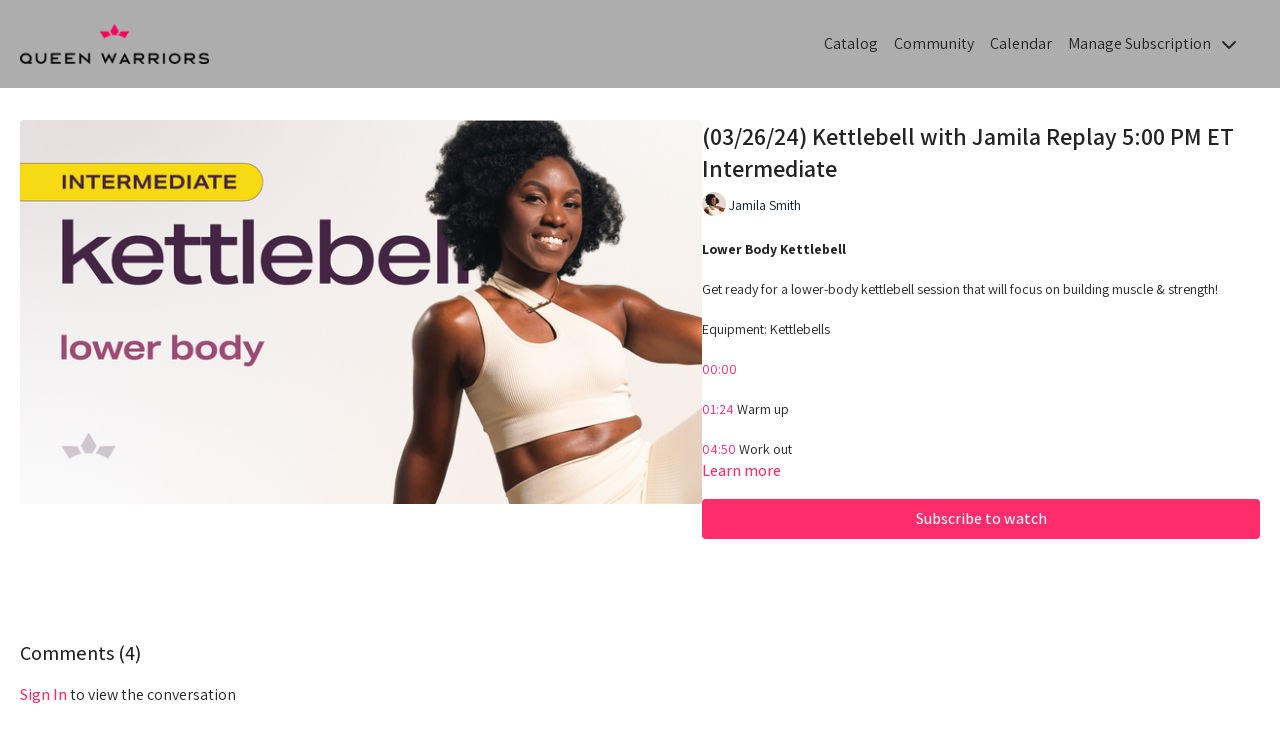

--- FILE ---
content_type: text/vnd.turbo-stream.html; charset=utf-8
request_url: https://queenwarriors.tv/programs/kettlebell-with-jamila-500-pm-et-intermediate-0326-83e0d4.turbo_stream?playlist_position=sidebar&preview=false
body_size: -6
content:
<!DOCTYPE html><html><head><meta name="csrf-param" content="authenticity_token" />
<meta name="csrf-token" content="nQVJyJCLIxtqegSoFXdCmCg3zKEXXG7KDbfxqqwf2NHvtszxyW0jlvab-1mLALI2sqMeUI9ZIkneK9IDXnpQrg" /></head><body><turbo-stream action="update" target="program_show"><template>
  <turbo-frame id="program_player">
      <turbo-frame id="program_content" src="/programs/kettlebell-with-jamila-500-pm-et-intermediate-0326-83e0d4/program_content?playlist_position=sidebar&amp;preview=false">
</turbo-frame></turbo-frame></template></turbo-stream></body></html>

--- FILE ---
content_type: text/vnd.turbo-stream.html; charset=utf-8
request_url: https://queenwarriors.tv/programs/kettlebell-with-jamila-500-pm-et-intermediate-0326-83e0d4/program_content?playlist_position=sidebar&preview=false
body_size: 6003
content:
<turbo-stream action="update" target="program_content"><template><div class="hidden"
     data-controller="integrations"
     data-integrations-facebook-pixel-enabled-value="true"
     data-integrations-google-tag-manager-enabled-value="true"
     data-integrations-google-analytics-enabled-value="true"
>
  <span class="hidden"
        data-integrations-target="gTag"
        data-event="ViewContent"
        data-payload-attributes='["content_name"]'
        data-payload-values='[&quot;(03/26/24) Kettlebell with Jamila Replay 5:00 PM ET Intermediate &quot;]'
  ></span>
  <span class="hidden"
        data-integrations-target="fbPx"
        data-event="ViewContent"
        data-payload-attributes='["content_name"]'
        data-payload-values='[&quot;(03/26/24) Kettlebell with Jamila Replay 5:00 PM ET Intermediate &quot;]'
  ></span>
</div>

<div
  id="program-controller"
  class='container hotwired'
  data-controller="program program-details-modal"
  data-program-id="2938460"
>
    
<ds-modal no-background="" size="small" with-close-icon id="more-details-modal" data-action="close->program-details-modal#closeDetailModal">
  <div class="bg-ds-default">
    <div class="p-6 pb-0 max-h-[calc(100vh-190px)] overflow-y-auto">
      <p class="text-ds-default text-ds-large-bold mb-4">(03/26/24) Kettlebell with Jamila Replay 5:00 PM ET Intermediate </p>
      <p class="text-ds-small-semi-bold-uppercase text-ds-muted mb-4">About</p>
      <div class="content-description text-ds-base-regular text-ds-default mb-6" data-program-details-modal-target="modalContent"></div>
      <div class="p-4 bg-ds-overlay flex flex-col gap-2 rounded overflow-x-auto">
          <div class="flex w-full gap-2">
            <div class="text-ds-small-medium text-ds-default w-[100px]">Duration</div>
            <div class="text-ds-micro-semi-bold text-ds-subtle bg-ds-inverted rounded px-1 pt-[0.15rem]">00:27:47</div>
          </div>
        <div class="flex w-full gap-2">
          <div class="text-ds-small-medium text-ds-default w-[100px]">Released</div>
          <div class="text-ds-small-regular text-ds-default">March 2024</div>
        </div>
          <div class="flex w-full gap-2">
              <div class="text-ds-small-medium text-ds-default w-[100px] shrink-0">Categories</div>
            <div class="flex flex-col w-full">
                <div class="flex">
                  <a
                    class="shrink-0 text-primary text-ds-small-medium inline-block mr-1"
                    target="_blank"
                    href="/categories/category-pad1mepbv4e"
                    data-turbo-frame="_top"
                  >
                    Queen Warrior 3 Latest Replay
                  </a>
                  <span class="shrink-0 inline-block text-ds-small-regular text-ds-muted">
                    (1890 videos)
                  </span>
                </div>
            </div>
          </div>
      </div>
    </div>
    <div class="text-right p-6 pt-2">
      <ds-button variant="primary" onclick="document.getElementById('more-details-modal').close()">Close</ds-button>
    </div>
  </div>
</ds-modal>

<div class="flex flex-col lg:flex-row gap-x-12 mb-6 lg:mb-0">
    <div class="h-full w-full lg:w-[55%] relative">
        <img
          src="https://alpha.uscreencdn.com/images/programs/2938460/horizontal/f5b06995-d1dd-4330-ab9c-f0b5bed70485.png?auto=webp&width=700"
          srcset="https://alpha.uscreencdn.com/images/programs/2938460/horizontal/f5b06995-d1dd-4330-ab9c-f0b5bed70485.png?auto=webp&width=700,
                  https://alpha.uscreencdn.com/images/programs/2938460/horizontal/f5b06995-d1dd-4330-ab9c-f0b5bed70485.png?auto=webp&width=1050 2x"
          alt="(03/26/24) Kettlebell with Jamila Replay 5:00 PM ET Intermediate "
          class="aspect-video rounded h-auto w-full"
        >
    </div>
  <div id="program_about" class="w-full lg:w-[45%] lg:mb-5">
      <h1 class="text-ds-title-2-semi-bold mt-2 lg:mt-0">
        (03/26/24) Kettlebell with Jamila Replay 5:00 PM ET Intermediate 
      </h1>
      <div class="mt-2">
        <span class="inline-block">
            <ds-avatar
              style="--ds-avatar-size: 1.5rem;"
              class="inline-block "
              size="xxxs"
              url="https://alpha.uscreencdn.com/images/author/106353/small_ace_7315.1700945656.jpg"
              text="Jamila Smith">
            </ds-avatar>
        </span>
        <span class="inline-block align-super text-ds-default text-ds-small-regular">
          Jamila Smith
        </span>
      </div>
    <div class="mt-4 text-ds-small-regular">
      <div aria-expanded=true class="content-description line-clamp-3 max-h-[60px] xl:line-clamp-[7] xl:max-h-[140px] xl:aria-expanded:line-clamp-[11] xl:aria-expanded:max-h-[220px]" data-program-details-modal-target="description">
        <div class="editor-content"><p><strong>Lower Body Kettlebell</strong></p><p>Get ready for a lower-body kettlebell session that will focus on building muscle &amp; strength!</p><p>Equipment:&nbsp;Kettlebells</p><p><a href="#00:00" data-timestamp="00:00">00:00</a></p><p><a href="#01:24" data-timestamp="01:24">01:24</a> Warm up</p><p><a href="#04:50" data-timestamp="04:50">04:50</a> Work out</p><p>Hey Queens! Check out some of our favKettlebellse products here:&nbsp;<a target="_blank" rel="noopener noreferrer nofollow" href="https://www.amazon.com/shop/fabiana_ferrarini">https://www.amazon.com/shop/fabiana_ferrarini</a></p></div>
      </div>
      <ds-button variant="text" data-action="click->program-details-modal#openDetailModal" class="cursor-pointer">Learn more</ds-button>
    </div>
    <div class="mt-4 flex flex-col sm:flex-row gap-2 ">
            <ds-button href="/checkout/new?o=139564" data-turbo-frame="_top" class="w-full" variant="primary">
                Subscribe to watch
            </ds-button>
    </div>
  </div>
</div>

    <div class="flex flex-wrap mt-20 w-full">
      <div class="w-full">
        <turbo-frame data-program-tabs-target="commentsContainer" class="community-page" id="program_comments" target="_top">
  <h3 class="comments-title font-medium text-xl">
    Comments
    (<turbo-frame id="video_2938460_comments_count">4</turbo-frame>)
  </h3>
    <p class="pt-4">
        <a class="text-primary capitalize font-medium" href="/sign_in">sign in</a> to view the conversation
    </p>
</turbo-frame>
      </div>
    </div>
</div>


  <turbo-frame loading="lazy" id="program_related" src="/programs/kettlebell-with-jamila-500-pm-et-intermediate-0326-83e0d4/related" target="_top"></turbo-frame>

</template></turbo-stream>

--- FILE ---
content_type: text/html; charset=utf-8
request_url: https://queenwarriors.tv/programs/kettlebell-with-jamila-500-pm-et-intermediate-0326-83e0d4/related
body_size: 11822
content:
<turbo-frame id="program_related" target="_top">

    <div class="container " data-area="program-related-videos">
      <div class="cbt-related mt-8  pb-16">
        <div class="cbt-related-title text-xl font-medium">Related Videos</div>
          <div class="mt-5 grid grid-cols-1 sm:grid-cols-2 md:grid-cols-3 lg:grid-cols-4 xl:grid-cols-4 gap-x-4 gap-y-6">
              <div data-area="related-video-item" class="">
                <swiper-slide
  data-card="video_2367769"
  data-custom="content-card"
  class="self-start hotwired"
    data-short-description="HIIT Workout"
    data-author-title-0="Raven Torres" data-author-permalink-0="author-PquyPTyYyd4"
>

  <a class="card-image-container" data-turbo="true" data-turbo-prefetch="false" data-turbo-action="advance" data-turbo-frame="_top" onclick="window.CatalogAnalytics(&#39;clickContentItem&#39;, &#39;video&#39;, &#39;2367769&#39;, &#39;Related Videos&#39;); window.CatalogAnalytics(&#39;clickRelatedVideo&#39;, &#39;2367769&#39;, &#39;1&#39;, &#39;program_page&#39;)" href="/programs/hiit-with-raven-1000-am-et-0622-a1acfc">
    <div class="image-container relative" data-test="catalog-card">
  <div class="relative image-content">
    <div aria-hidden="true" style="padding-bottom: 56%;"></div>
    <img loading="lazy" alt="HIIT with Replay Raven 10:00 AM ET (06/22/23) " decoding="async"
         src="https://alpha.uscreencdn.com/images/programs/2367769/horizontal/thu_raven_hiit_replay.1687446855.jpg?auto=webp&width=350"
         srcset="https://alpha.uscreencdn.com/images/programs/2367769/horizontal/thu_raven_hiit_replay.1687446855.jpg?auto=webp&width=350 350w,
            https://alpha.uscreencdn.com/images/programs/2367769/horizontal/thu_raven_hiit_replay.1687446855.jpg?auto=webp&width=700 2x,
            https://alpha.uscreencdn.com/images/programs/2367769/horizontal/thu_raven_hiit_replay.1687446855.jpg?auto=webp&width=1050 3x"
         class="card-image b-image absolute object-cover h-full top-0 left-0" style="opacity: 1;">
  </div>
    <div class="badge flex justify-center items-center text-white content-card-badge z-0">
      <span class="badge-item">27:13</span>
      <svg xmlns="http://www.w3.org/2000/svg" width="13" height="9" viewBox="0 0 13 9" fill="none" class="badge-item content-watched-icon" data-test="content-watched-icon">
  <path fill-rule="evenodd" clip-rule="evenodd" d="M4.99995 7.15142L12.0757 0.0756836L12.9242 0.924212L4.99995 8.84848L0.575684 4.42421L1.42421 3.57568L4.99995 7.15142Z" fill="currentColor"></path>
</svg>

    </div>

</div>
<div class="content-watched-overlay"></div>

</a>  <a class="card-title" data-turbo="true" data-turbo-prefetch="false" data-turbo-action="advance" data-turbo-frame="_top" title="HIIT with Replay Raven 10:00 AM ET (06/22/23) " aria-label="HIIT with Replay Raven 10:00 AM ET (06/22/23) " onclick="window.CatalogAnalytics(&#39;clickContentItem&#39;, &#39;video&#39;, &#39;2367769&#39;, &#39;Related Videos&#39;); window.CatalogAnalytics(&#39;clickRelatedVideo&#39;, &#39;2367769&#39;, &#39;1&#39;, &#39;program_page&#39;)" href="/programs/hiit-with-raven-1000-am-et-0622-a1acfc">
    <span class="line-clamp-2">
      HIIT with Replay Raven 10:00 AM ET (06/22/23) 
    </span>
</a></swiper-slide>


              </div>
              <div data-area="related-video-item" class="">
                <swiper-slide
  data-card="video_2188258"
  data-custom="content-card"
  class="self-start hotwired"
    data-short-description="Power Workout"
    data-author-title-0="Sammi Adams" data-author-permalink-0="author-k08l1OArHNc"
>

  <a class="card-image-container" data-turbo="true" data-turbo-prefetch="false" data-turbo-action="advance" data-turbo-frame="_top" onclick="window.CatalogAnalytics(&#39;clickContentItem&#39;, &#39;video&#39;, &#39;2188258&#39;, &#39;Related Videos&#39;); window.CatalogAnalytics(&#39;clickRelatedVideo&#39;, &#39;2188258&#39;, &#39;2&#39;, &#39;program_page&#39;)" href="/programs/power-with-sammi-530-pm-et-0411-c1d3c3">
    <div class="image-container relative" data-test="catalog-card">
  <div class="relative image-content">
    <div aria-hidden="true" style="padding-bottom: 56%;"></div>
    <img loading="lazy" alt="Power with Sammi Replay 5:30 PM ET (04/11/23)" decoding="async"
         src="https://alpha.uscreencdn.com/images/programs/2188258/horizontal/tue_sammi_power_replay.1681255641.jpg?auto=webp&width=350"
         srcset="https://alpha.uscreencdn.com/images/programs/2188258/horizontal/tue_sammi_power_replay.1681255641.jpg?auto=webp&width=350 350w,
            https://alpha.uscreencdn.com/images/programs/2188258/horizontal/tue_sammi_power_replay.1681255641.jpg?auto=webp&width=700 2x,
            https://alpha.uscreencdn.com/images/programs/2188258/horizontal/tue_sammi_power_replay.1681255641.jpg?auto=webp&width=1050 3x"
         class="card-image b-image absolute object-cover h-full top-0 left-0" style="opacity: 1;">
  </div>
    <div class="badge flex justify-center items-center text-white content-card-badge z-0">
      <span class="badge-item">32:41</span>
      <svg xmlns="http://www.w3.org/2000/svg" width="13" height="9" viewBox="0 0 13 9" fill="none" class="badge-item content-watched-icon" data-test="content-watched-icon">
  <path fill-rule="evenodd" clip-rule="evenodd" d="M4.99995 7.15142L12.0757 0.0756836L12.9242 0.924212L4.99995 8.84848L0.575684 4.42421L1.42421 3.57568L4.99995 7.15142Z" fill="currentColor"></path>
</svg>

    </div>

</div>
<div class="content-watched-overlay"></div>

</a>  <a class="card-title" data-turbo="true" data-turbo-prefetch="false" data-turbo-action="advance" data-turbo-frame="_top" title="Power with Sammi Replay 5:30 PM ET (04/11/23)" aria-label="Power with Sammi Replay 5:30 PM ET (04/11/23)" onclick="window.CatalogAnalytics(&#39;clickContentItem&#39;, &#39;video&#39;, &#39;2188258&#39;, &#39;Related Videos&#39;); window.CatalogAnalytics(&#39;clickRelatedVideo&#39;, &#39;2188258&#39;, &#39;2&#39;, &#39;program_page&#39;)" href="/programs/power-with-sammi-530-pm-et-0411-c1d3c3">
    <span class="line-clamp-2">
      Power with Sammi Replay 5:30 PM ET (04/11/23)
    </span>
</a></swiper-slide>


              </div>
              <div data-area="related-video-item" class="">
                <swiper-slide
  data-card="video_3872226"
  data-custom="content-card"
  class="self-start hotwired"
    data-short-description="Power + Booty Blaster!"
    data-author-title-0="Fabiana Ferrarini" data-author-permalink-0="author-FxWgFwjVNbM"
>

  <a class="card-image-container" data-turbo="true" data-turbo-prefetch="false" data-turbo-action="advance" data-turbo-frame="_top" onclick="window.CatalogAnalytics(&#39;clickContentItem&#39;, &#39;video&#39;, &#39;3872226&#39;, &#39;Related Videos&#39;); window.CatalogAnalytics(&#39;clickRelatedVideo&#39;, &#39;3872226&#39;, &#39;3&#39;, &#39;program_page&#39;)" href="/programs/full-hour-power-booty-blaster-with-fabi-730-pm-et-intermediate-1105-8c54bc">
    <div class="image-container relative" data-test="catalog-card">
  <div class="relative image-content">
    <div aria-hidden="true" style="padding-bottom: 56%;"></div>
    <img loading="lazy" alt="(11/05/25) Full-Hour Power &amp; Booty Blaster with Fabi Replay 7:30 PM ET Intermediate " decoding="async"
         src="https://alpha.uscreencdn.com/images/programs/3872226/horizontal/5c488040-2663-4f77-8902-800e8deeb372.png?auto=webp&width=350"
         srcset="https://alpha.uscreencdn.com/images/programs/3872226/horizontal/5c488040-2663-4f77-8902-800e8deeb372.png?auto=webp&width=350 350w,
            https://alpha.uscreencdn.com/images/programs/3872226/horizontal/5c488040-2663-4f77-8902-800e8deeb372.png?auto=webp&width=700 2x,
            https://alpha.uscreencdn.com/images/programs/3872226/horizontal/5c488040-2663-4f77-8902-800e8deeb372.png?auto=webp&width=1050 3x"
         class="card-image b-image absolute object-cover h-full top-0 left-0" style="opacity: 1;">
  </div>
    <div class="badge flex justify-center items-center text-white content-card-badge z-0">
      <span class="badge-item">59:56</span>
      <svg xmlns="http://www.w3.org/2000/svg" width="13" height="9" viewBox="0 0 13 9" fill="none" class="badge-item content-watched-icon" data-test="content-watched-icon">
  <path fill-rule="evenodd" clip-rule="evenodd" d="M4.99995 7.15142L12.0757 0.0756836L12.9242 0.924212L4.99995 8.84848L0.575684 4.42421L1.42421 3.57568L4.99995 7.15142Z" fill="currentColor"></path>
</svg>

    </div>

</div>
<div class="content-watched-overlay"></div>

</a>  <a class="card-title" data-turbo="true" data-turbo-prefetch="false" data-turbo-action="advance" data-turbo-frame="_top" title="(11/05/25) Full-Hour Power &amp; Booty Blaster with Fabi Replay 7:30 PM ET Intermediate " aria-label="(11/05/25) Full-Hour Power &amp; Booty Blaster with Fabi Replay 7:30 PM ET Intermediate " onclick="window.CatalogAnalytics(&#39;clickContentItem&#39;, &#39;video&#39;, &#39;3872226&#39;, &#39;Related Videos&#39;); window.CatalogAnalytics(&#39;clickRelatedVideo&#39;, &#39;3872226&#39;, &#39;3&#39;, &#39;program_page&#39;)" href="/programs/full-hour-power-booty-blaster-with-fabi-730-pm-et-intermediate-1105-8c54bc">
    <span class="line-clamp-2">
      (11/05/25) Full-Hour Power &amp; Booty Blaster with Fabi Replay 7:30 PM ET Intermediate 
    </span>
</a></swiper-slide>


              </div>
              <div data-area="related-video-item" class="">
                <swiper-slide
  data-card="video_1588053"
  data-custom="content-card"
  class="self-start hotwired"
    data-short-description="The official queen warrior workout is a full body HIIT workout created by celebrity trainer Fabiana Ferrarini."
    data-author-title-0="Fabiana Ferrarini" data-author-permalink-0="author-FxWgFwjVNbM"
>

  <a class="card-image-container" data-turbo="true" data-turbo-prefetch="false" data-turbo-action="advance" data-turbo-frame="_top" onclick="window.CatalogAnalytics(&#39;clickContentItem&#39;, &#39;video&#39;, &#39;1588053&#39;, &#39;Related Videos&#39;); window.CatalogAnalytics(&#39;clickRelatedVideo&#39;, &#39;1588053&#39;, &#39;4&#39;, &#39;program_page&#39;)" href="/programs/7p-fabi-3-7-fixed-9ea245">
    <div class="image-container relative" data-test="catalog-card">
  <div class="relative image-content">
    <div aria-hidden="true" style="padding-bottom: 56%;"></div>
    <img loading="lazy" alt="HIIT with Fabiana Replay 7:00 PM ET (03/07)" decoding="async"
         src="https://alpha.uscreencdn.com/images/programs/1588053/horizontal/Monday_Fabi_HIIT_Replay.1646712328.jpg?auto=webp&width=350"
         srcset="https://alpha.uscreencdn.com/images/programs/1588053/horizontal/Monday_Fabi_HIIT_Replay.1646712328.jpg?auto=webp&width=350 350w,
            https://alpha.uscreencdn.com/images/programs/1588053/horizontal/Monday_Fabi_HIIT_Replay.1646712328.jpg?auto=webp&width=700 2x,
            https://alpha.uscreencdn.com/images/programs/1588053/horizontal/Monday_Fabi_HIIT_Replay.1646712328.jpg?auto=webp&width=1050 3x"
         class="card-image b-image absolute object-cover h-full top-0 left-0" style="opacity: 1;">
  </div>
    <div class="badge flex justify-center items-center text-white content-card-badge z-0">
      <span class="badge-item">27:39</span>
      <svg xmlns="http://www.w3.org/2000/svg" width="13" height="9" viewBox="0 0 13 9" fill="none" class="badge-item content-watched-icon" data-test="content-watched-icon">
  <path fill-rule="evenodd" clip-rule="evenodd" d="M4.99995 7.15142L12.0757 0.0756836L12.9242 0.924212L4.99995 8.84848L0.575684 4.42421L1.42421 3.57568L4.99995 7.15142Z" fill="currentColor"></path>
</svg>

    </div>

</div>
<div class="content-watched-overlay"></div>

</a>  <a class="card-title" data-turbo="true" data-turbo-prefetch="false" data-turbo-action="advance" data-turbo-frame="_top" title="HIIT with Fabiana Replay 7:00 PM ET (03/07)" aria-label="HIIT with Fabiana Replay 7:00 PM ET (03/07)" onclick="window.CatalogAnalytics(&#39;clickContentItem&#39;, &#39;video&#39;, &#39;1588053&#39;, &#39;Related Videos&#39;); window.CatalogAnalytics(&#39;clickRelatedVideo&#39;, &#39;1588053&#39;, &#39;4&#39;, &#39;program_page&#39;)" href="/programs/7p-fabi-3-7-fixed-9ea245">
    <span class="line-clamp-2">
      HIIT with Fabiana Replay 7:00 PM ET (03/07)
    </span>
</a></swiper-slide>


              </div>
          </div>
        </div>
      </div>
    </div>
</turbo-frame>

--- FILE ---
content_type: application/javascript
request_url: https://assets-gke.uscreencdn.com/vite/assets/storefront_hotwire-CV--JFAr.js
body_size: 6992
content:
const __vite__mapDeps=(i,m=__vite__mapDeps,d=(m.f||(m.f=["assets/form_controller-BpaGXWng.js","assets/browser--AzYHaXx.js","assets/preload-helper-B8hUOznO.js","assets/payment_tabs_controller-DRyB_ro-.js","assets/scrat_analytics_controller-DWHU5DTN.js","assets/live_chat_controller-p1V5DhRh.js","assets/localization-B_fIkdQ8.js","assets/api-C2_eXD5A.js","assets/close_modal_on_load_controller-Dh1e59YJ.js","assets/form_image_uploader_controller-DoXcv2yV.js","assets/validate_url_input_controller-C2LP_ZIB.js","assets/post_comment_controller-CCIfB99O.js","assets/user_mentions_controller-C1L0t0aj.js","assets/users_liked_controller-zRVmWakS.js","assets/verbs-Cu2uijvG.js","assets/fetch_request-bSzARCYm.js","assets/attach_video_controller-CSLA178B.js","assets/cookies_manager_controller-iJy6ks1t.js","assets/js.cookie-CVLKkgOV.js","assets/timestamp_controller-DApJYjdL.js","assets/set_timezones_controller-Bzw-FrdK.js","assets/notifications_widget_controller-CgauL_aj.js","assets/confetti_controller-Y8xL_tch.js","assets/switch_tabs_controller-Gb3YOJEd.js","assets/accordion_controller-D_FNUiIG.js","assets/cancellation_survey_controller-Bi9QVvRL.js","assets/change_plan_controller-s_anThMP.js","assets/invoices_controller-B0_NJovh.js","assets/submit_button_controller-CrP5a7bY.js","assets/alert_controller-BcRreD1M.js","assets/anchor_controller-CubN8ObP.js","assets/area_image_uploader_controller-BPLJfW39.js","assets/authorizenet_controller-lZmDDLC-.js","assets/index-DI4HB8HT.js","assets/authorizenet_form_controller-DCu09_DG.js","assets/autofocus_controller-BzxWamwV.js","assets/autogrow_textarea_controller-DVidPKRC.js","assets/badge_award_controller-DcRbGZmE.js","assets/billing_payment_method_controller-D9OK8jWj.js","assets/adjust_remove_item_form_controller-DuLQEmX2.js","assets/monthly_dropdown_controller-CK9q8Wjr.js","assets/monthly_view_controller-Mqs2df1N.js","assets/captcha_controller-DvV0A7J0.js","assets/toString-DZx-afbG.js","assets/isSymbol-Bk6E9ylh.js","assets/isArray-CG4TmqNx.js","assets/_baseSlice-z0Zd1-Ev.js","assets/catalog_filters_controller-Cc8DVC4W.js","assets/catalog_scroll_position_controller-QY4Q2Agf.js","assets/channel_modal_controller-B3Fy0ry7.js","assets/coupon_changed_controller-CDF-QCOQ.js","assets/covered_fees_controller-CIhVRwu6.js","assets/paypal_button_display_controller-S-jBuCDo.js","assets/simple_payment_form_controller-2gp7T04X.js","assets/subscription_upsell_controller-BlHF_Ogr.js","assets/update_remove_payment_method_urls_controller-oU0AiIXl.js","assets/clipboard_controller-M7t_ZHLj.js","assets/copy-DBZCSOf0.js","assets/collapsable_controller-Dy6R7lnc.js","assets/collapsable_list_controller-DQL3UTyk.js","assets/comments_controller-U8sKrDx4.js","assets/date-DFSgCFXl.js","assets/timezone-CR1HNia-.js","assets/ai_assistant_controller-CFHovqK6.js","assets/debounce-CWESa738.js","assets/isObject-CrIk3fyR.js","assets/progress_indicator_controller-Bbs6azQd.js","assets/storefront_widget_controller-Dtzu8DNj.js","assets/widget_controller-DlFvEA64.js","assets/list_controller-C4Zd3dgI.js","assets/sortable.esm-Cw1ESr5Y.js","assets/mobile_modal_controller-BZRa50SP.js","assets/chats_controller-CsTu1fww.js","assets/form_controller-CXFNk4Gq.js","assets/images_expiration_callout_controller-BHJ22f1H.js","assets/messages_controller-DkJKX6jo.js","assets/recipients_drawer_controller-C_Bd3ZAH.js","assets/upgrade_subscription_banner_controller-BSDLwjRA.js","assets/navigate_back_controller-BBfoEoS4.js","assets/notifications_controller-CcfPucuk.js","assets/paywall_controller-CrX9oXtz.js","assets/auto_submit_checkbox_controller-YVZWQK4W.js","assets/button_controller-CMawJSA0.js","assets/edit_controller-CqnYHeST.js","assets/form_controller--hXpIc4u.js","assets/gallery_swiper_controller-VTesvNWv.js","assets/like_controller-UXtQTwUZ.js","assets/player_controller-D4hSFRJN.js","assets/activity_switch_controller-yQMPf9my.js","assets/community_controller-B9cTt9DQ.js","assets/debounced_submit_controller-d5ioEFUE.js","assets/discount_controller-sG-fCNz1.js","assets/amount_selection_controller-ChrkRsgJ.js","assets/external_search_select_controller-xDgyd9Rz.js","assets/featured_category_controller-zUjZyWKv.js","assets/pagination_controller-CZ5v_XF7.js","assets/fitness_tracker_controller-MBIiarpo.js","assets/form_get_turbo_controller-RsJf2xt9.js","assets/form_turbo_stream_advance_controller-2kbd-d__.js","assets/gallery_controller-BfdR1TKR.js","assets/gift_card_payment_controller-CJV81zTx.js","assets/payment_intent_controller-L_qgCDAH.js","assets/offer_selection_controller-CXbGZCEh.js","assets/button_submitting_state_controller-DJKioGYc.js","assets/localized_timestamp_controller-DKDYHdhP.js","assets/timestamp_with_guessed_timezone_controller-C4gm1Ns4.js","assets/image_uploader_controller-BCzR2GtP.js","assets/integrations_controller-CCuwOHQJ.js","assets/participants_count_controller-GRm86M2G.js","assets/liveEventRepo-BxgeNNaz.js","assets/path-xbjrQy4w.js","assets/mentions_controller-CsYCgwj-.js","assets/note_actions_controller-CDKxSwXw.js","assets/note_create_controller-BQm9NU43.js","assets/note_edit_controller-BCXi56pz.js","assets/note_timestamp_controller-BOjX4SZA.js","assets/order_payment_controller-BXw4v_ls.js","assets/order_payment_intent_controller-DCtFCv5R.js","assets/messaging_controller-Dd_Cuea2.js","assets/paypal_controller-YO2LReyc.js","assets/paypal_integration_controller-CAzdoM9N.js","assets/main-BG89bepm.js","assets/pinned_posts_swiper_controller-CKo4Bogs.js","assets/pixel_viewport_check_controller-HSm1UHqw.js","assets/analytics-C1tZki_J.js","assets/playlist_item_controller-Bsif4UOA.js","assets/playlist_modal_controller-C1PrqrGZ.js","assets/add_to_playlist_dropdown_controller-CB7xT9Vg.js","assets/common_form_controller-CtNdF9VZ.js","assets/watch_controller-Ure6WAZv.js","assets/post_loaders_controller-LgULD5X7.js","assets/post_preview_controller-DsX0v4Va.js","assets/preregistration_controller-BjWpYaEd.js","assets/preregistration_legacy_controller-8TMW2wdn.js","assets/program_controller-D1gJciqf.js","assets/storage-BIAQXWHz.js","assets/program_details_modal_controller-DjqJjPNX.js","assets/program_tabs_controller-D8gf4jw3.js","assets/program_video_controller-Dkj6BIQX.js","assets/events-FTbWAZab.js","assets/program_video_timeline_preview_controller-CsLPmD2i.js","assets/lodash-DM6h-wvE.js","assets/recaptcha_v2_controller-CL14NmCe.js","assets/replies_controller-DkDRrCT6.js","assets/scheduled_controller-CzSuJZUH.js","assets/scroll_to_top_controller-gJwuT2TF.js","assets/search_input_controller-Bkg1L-uQ.js","assets/share_button_controller-Cx2xXsDn.js","assets/share_social_controller-BXoM73Y-.js","assets/sign_in_controller-BZzP0WCF.js","assets/simple_address_element_controller-_AuDXY-Q.js","assets/simple_form_controller-B5hE_VWZ.js","assets/stripe_controller-C4oUIxSh.js","assets/index-D5KSTgU0.js","assets/vue.runtime.esm-DkNRbFdu.js","assets/_isIterateeCall-1ZL71U7B.js","assets/admin_pane_controller-DCKJEnU6.js","assets/editor_controller-Dy0j0mHC.js","assets/empty_featured_controller-CLcYVSVR.js","assets/focus_controller-CjLbOdRY.js","assets/header_controller-BpqdkyXx.js","assets/page_manager_controller-CsOAeWKg.js","assets/themeless_catalog_filters_controller-BqizZpt3.js","assets/themeless_featured_slider_controller-CgMHGkGd.js","assets/timeout_redirection_controller-B2IRnLi6.js","assets/turbo_controller-CeEnoaAj.js","assets/turbo_moderation_controller-CS-n8nvj.js","assets/turbo_pagination_controller-BlfwZhdp.js","assets/user_complaints_filter_controller-B0oJAOUo.js"])))=>i.map(i=>d[i]);
import{_ as o}from"./preload-helper-B8hUOznO.js";import{A,_ as w,i as D,a as v,b as T,S as m,P as V}from"./browser--AzYHaXx.js";class d{constructor(t,_){this.application=t,this.loadingControllers={},this.resolverFn=_,this.loadStimulusControllers=this.loadStimulusControllers.bind(this),this.observer=new A(t.element,t.schema.controllerAttribute,{elementMatchedAttribute:this.loadStimulusControllers,elementAttributeValueChanged:this.loadStimulusControllers})}start(){this.observer.start()}stop(){this.observer.stop()}static install(t,_){const r=new d(t,_);return r.start(),r}loadStimulusControllers(t){t.getAttribute("data-controller").split(/\s+/).forEach(r=>this.loadController(r))}async loadController(t){if(!this.loadingControllers[t]&&!this.application.router.modulesByIdentifier.has(t)){this.loadingControllers[t]=!0;const _=await this.resolverFn(t);_&&this.application.register(t,_),delete this.loadingControllers[t]}}}(function(i){if(typeof i.requestSubmit=="function")return;i.requestSubmit=function(r){r?(t(r,this),r.click()):(r=document.createElement("input"),r.type="submit",r.hidden=!0,this.appendChild(r),r.click(),this.removeChild(r))};function t(r,e){r instanceof HTMLElement||_(TypeError,"parameter 1 is not of type 'HTMLElement'"),r.type=="submit"||_(TypeError,"The specified element is not a submit button"),r.form==e||_(DOMException,"The specified element is not owned by this form element","NotFoundError")}function _(r,e,l){throw new r("Failed to execute 'requestSubmit' on 'HTMLFormElement': "+e+".",l)}})(HTMLFormElement.prototype);const c=w("analytics:catalog"),g=i=>({viewCatalogPage:()=>{var t,_,r,e;c("catalogAnalytics#trackViewCatalogPage"),i.product.track("catalog","view_catalog_page",{store_id:(_=(t=window.gon)==null?void 0:t.analytics)==null?void 0:_.store_id,user_id:((e=(r=window.gon)==null?void 0:r.analytics)==null?void 0:e.user_id)||null,timestamp:Date.now(),platform:"web"})},clickFeaturedVideo:(t,_)=>{var r,e,l,s;c("catalogAnalytics#clickFeaturedVideo",t,_),i.product.track("catalog","click_featured_video",{store_id:(e=(r=window.gon)==null?void 0:r.analytics)==null?void 0:e.store_id,user_id:((s=(l=window.gon)==null?void 0:l.analytics)==null?void 0:s.user_id)||null,timestamp:Date.now(),video_id:t,video_position:_,platform:"web"})},searchVideos:t=>{var _,r,e,l;c("catalogAnalytics#searchVideos",t),i.product.track("catalog","search_videos",{store_id:(r=(_=window.gon)==null?void 0:_.analytics)==null?void 0:r.store_id,user_id:((l=(e=window.gon)==null?void 0:e.analytics)==null?void 0:l.user_id)||null,timestamp:Date.now(),platform:"web",search_terms:t})},clickShowFilters:()=>{var t,_,r,e;c("catalogAnalytics#clickShowFilters"),i.product.track("catalog","click_show_filters",{store_id:(_=(t=window.gon)==null?void 0:t.analytics)==null?void 0:_.store_id,user_id:((e=(r=window.gon)==null?void 0:r.analytics)==null?void 0:e.user_id)||null,timestamp:Date.now(),platform:"web"})},applyFilter:(t,_)=>{var e,l,s,n;const r={category_id:"category",author_id:"author"}[t]||t;c("catalogAnalytics#applyFilter",r,_),i.product.track("catalog","apply_filter",{store_id:(l=(e=window.gon)==null?void 0:e.analytics)==null?void 0:l.store_id,user_id:((n=(s=window.gon)==null?void 0:s.analytics)==null?void 0:n.user_id)||null,timestamp:Date.now(),platform:"web",filter_name:r,filter_used:_})},clickContentItem:(t,_,r)=>{var e,l,s,n;c("catalogAnalytics#clickContentItem",t,_,r),i.product.track("catalog","click_content_item",{store_id:(l=(e=window.gon)==null?void 0:e.analytics)==null?void 0:l.store_id,user_id:((n=(s=window.gon)==null?void 0:s.analytics)==null?void 0:n.user_id)||null,timestamp:Date.now(),platform:"web",content_type:t,content_id:_,category_name:r})},expandCategory:t=>{var _,r,e,l;c("catalogAnalytics#expandCategory",t),i.product.track("catalog","expand_category",{store_id:(r=(_=window.gon)==null?void 0:_.analytics)==null?void 0:r.store_id,user_id:((l=(e=window.gon)==null?void 0:e.analytics)==null?void 0:l.user_id)||null,timestamp:Date.now(),platform:"web",category_name:t})},viewVideoPage:t=>{var _,r,e,l;c("catalogAnalytics#viewVideoPage",t,document.referrer),i.product.track("catalog","view_video_page",{store_id:(r=(_=window.gon)==null?void 0:_.analytics)==null?void 0:r.store_id,user_id:((l=(e=window.gon)==null?void 0:e.analytics)==null?void 0:l.user_id)||null,timestamp:Date.now(),platform:"web",content_id:t,referrer:document.referrer})},clickPlayVideo:(t,_)=>{var r,e,l,s;c("catalogAnalytics#clickPlayVideo",t,_),i.product.track("catalog","click_play_video",{store_id:(e=(r=window.gon)==null?void 0:r.analytics)==null?void 0:e.store_id,user_id:((s=(l=window.gon)==null?void 0:l.analytics)==null?void 0:s.user_id)||null,timestamp:Date.now(),platform:"web",content_id:t,position:_})},clickShare:(t,_,r)=>{var e,l,s,n;c("catalogAnalytics#clickShare",t,_,r),i.product.track("catalog","click_share",{store_id:(l=(e=window.gon)==null?void 0:e.analytics)==null?void 0:l.store_id,user_id:((n=(s=window.gon)==null?void 0:s.analytics)==null?void 0:n.user_id)||null,timestamp:Date.now(),platform:"web",content_type:t,content_id:_,video_id:r})},shareLink:(t,_,r,e)=>{var l,s,n,a;c("catalogAnalytics#shareLink",t,_,r,e),i.product.track("catalog","share_link",{store_id:(s=(l=window.gon)==null?void 0:l.analytics)==null?void 0:s.store_id,user_id:((a=(n=window.gon)==null?void 0:n.analytics)==null?void 0:a.user_id)||null,timestamp:Date.now(),platform:"web",content_type:t,content_id:_,video_id:r,share_type:e})},downloadResource:(t,_,r,e)=>{var l,s,n,a;c("catalogAnalytics#downloadResource",t,_,r,e),i.product.track("catalog","download_resource",{store_id:(s=(l=window.gon)==null?void 0:l.analytics)==null?void 0:s.store_id,user_id:((a=(n=window.gon)==null?void 0:n.analytics)==null?void 0:a.user_id)||null,timestamp:Date.now(),platform:"web",content_type:t,content_id:_,video_id:r,resource_id:e})},downloadVideo:t=>{var _,r,e,l;c("catalogAnalytics#downloadVideo",t),i.product.track("catalog","download_video",{store_id:(r=(_=window.gon)==null?void 0:_.analytics)==null?void 0:r.store_id,user_id:((l=(e=window.gon)==null?void 0:e.analytics)==null?void 0:l.user_id)||null,timestamp:Date.now(),platform:"web",video_id:t})},clickRelatedVideo:(t,_,r)=>{var e,l,s,n;c("catalogAnalytics#clickRelatedVideo",t,_,r),i.product.track("catalog","click_related_video",{store_id:(l=(e=window.gon)==null?void 0:e.analytics)==null?void 0:l.store_id,user_id:((n=(s=window.gon)==null?void 0:s.analytics)==null?void 0:n.user_id)||null,timestamp:Date.now(),platform:"web",video_id:t,video_position:_,source:r})}}),P=window.sentryStorefrontActive&&window.sentryDsn;if(P)try{D({dsn:window.sentryDsn,sendDefaultPii:!0,environment:`storefront-${window.railsEnv||"development"}`,allowUrls:["uscreencdn.com"],sampleRate:.25,normalizeDepth:8,maxBreadcrumbs:20})}catch(i){console.warn("Errors tracking is not initialized",i),console.log(i)}document.body.dataset.controller="analytics";window.Turbo.session.drive=!1;window.Stimulus=v.start();window.Stimulus.debug=!1;const R=v.start(),u={form:()=>o(()=>import("./form_controller-BpaGXWng.js"),__vite__mapDeps([0,1,2])),"payment-tabs":()=>o(()=>import("./payment_tabs_controller-DRyB_ro-.js"),__vite__mapDeps([3,1,2])),"scrat-analytics":()=>o(()=>import("./scrat_analytics_controller-DWHU5DTN.js"),__vite__mapDeps([4,1,2])),"live-chat":()=>o(()=>import("./live_chat_controller-p1V5DhRh.js"),__vite__mapDeps([5,2,1,6,7])),"close-modal-on-load":()=>o(()=>import("./close_modal_on_load_controller-Dh1e59YJ.js"),__vite__mapDeps([8,1,2])),"form-image-uploader":()=>o(()=>import("./form_image_uploader_controller-DoXcv2yV.js"),__vite__mapDeps([9,1,2])),"validate-url-input":()=>o(()=>import("./validate_url_input_controller-C2LP_ZIB.js"),__vite__mapDeps([10,1,2])),"post-comment":()=>o(()=>import("./post_comment_controller-CCIfB99O.js"),__vite__mapDeps([11,7,1,2])),"user-mentions":()=>o(()=>import("./user_mentions_controller-C1L0t0aj.js"),__vite__mapDeps([12,1,2])),"users-liked":()=>o(()=>import("./users_liked_controller-zRVmWakS.js"),__vite__mapDeps([13,1,2,14,15])),"attach-video":()=>o(()=>import("./attach_video_controller-CSLA178B.js"),__vite__mapDeps([16,1,2,15])),"cookies-manager":()=>o(()=>import("./cookies_manager_controller-iJy6ks1t.js"),__vite__mapDeps([17,1,2,18])),timestamp:()=>o(()=>import("./timestamp_controller-DApJYjdL.js"),__vite__mapDeps([19,1,2])),"set-timezones":()=>o(()=>import("./set_timezones_controller-Bzw-FrdK.js"),__vite__mapDeps([20,1,2,18])),"notifications-widget":()=>o(()=>import("./notifications_widget_controller-CgauL_aj.js"),__vite__mapDeps([21,1,2,14,15])),confetti:()=>o(()=>import("./confetti_controller-Y8xL_tch.js"),__vite__mapDeps([22,1,2])),"switch-tabs":()=>o(()=>import("./switch_tabs_controller-Gb3YOJEd.js"),__vite__mapDeps([23,1,2]))},p=Object.assign({"./controllers/accordion_controller.js":()=>o(()=>import("./accordion_controller-D_FNUiIG.js"),__vite__mapDeps([24,1,2])),"./controllers/account/cancellation_survey_controller.js":()=>o(()=>import("./cancellation_survey_controller-Bi9QVvRL.js"),__vite__mapDeps([25,1,2])),"./controllers/account/change_plan_controller.js":()=>o(()=>import("./change_plan_controller-s_anThMP.js"),__vite__mapDeps([26,1,2])),"./controllers/account/invoices_controller.js":()=>o(()=>import("./invoices_controller-B0_NJovh.js"),__vite__mapDeps([27,1,2])),"./controllers/account/submit_button_controller.js":()=>o(()=>import("./submit_button_controller-CrP5a7bY.js"),__vite__mapDeps([28,1,2])),"./controllers/alert_controller.js":()=>o(()=>import("./alert_controller-BcRreD1M.js"),__vite__mapDeps([29,1,2])),"./controllers/anchor_controller.js":()=>o(()=>import("./anchor_controller-CubN8ObP.js"),__vite__mapDeps([30,1,2])),"./controllers/area_image_uploader_controller.js":()=>o(()=>import("./area_image_uploader_controller-BPLJfW39.js"),__vite__mapDeps([31,1,2])),"./controllers/authorizenet_controller.js":()=>o(()=>import("./authorizenet_controller-lZmDDLC-.js"),__vite__mapDeps([32,1,2,33])),"./controllers/authorizenet_form_controller.js":()=>o(()=>import("./authorizenet_form_controller-DCu09_DG.js"),__vite__mapDeps([34,1,2])),"./controllers/autofocus_controller.js":()=>o(()=>import("./autofocus_controller-BzxWamwV.js"),__vite__mapDeps([35,1,2])),"./controllers/autogrow_textarea_controller.js":()=>o(()=>import("./autogrow_textarea_controller-DVidPKRC.js"),__vite__mapDeps([36,1,2])),"./controllers/badge_award_controller.js":()=>o(()=>import("./badge_award_controller-DcRbGZmE.js"),__vite__mapDeps([37,1,2])),"./controllers/billing_payment_method_controller.js":()=>o(()=>import("./billing_payment_method_controller-D9OK8jWj.js"),__vite__mapDeps([38,1,2])),"./controllers/calendar/adjust_remove_item_form_controller.js":()=>o(()=>import("./adjust_remove_item_form_controller-DuLQEmX2.js"),__vite__mapDeps([39,1,2])),"./controllers/calendar/monthly_dropdown_controller.js":()=>o(()=>import("./monthly_dropdown_controller-CK9q8Wjr.js"),__vite__mapDeps([40,1,2])),"./controllers/calendar/monthly_view_controller.js":()=>o(()=>import("./monthly_view_controller-Mqs2df1N.js"),__vite__mapDeps([41,1,2])),"./controllers/captcha_controller.js":()=>o(()=>import("./captcha_controller-DvV0A7J0.js"),__vite__mapDeps([42,1,2,43,44,45,46])),"./controllers/catalog_filters_controller.js":()=>o(()=>import("./catalog_filters_controller-Cc8DVC4W.js"),__vite__mapDeps([47,1,2])),"./controllers/catalog_scroll_position_controller.js":()=>o(()=>import("./catalog_scroll_position_controller-QY4Q2Agf.js"),__vite__mapDeps([48,1,2])),"./controllers/channel_modal_controller.js":()=>o(()=>import("./channel_modal_controller-B3Fy0ry7.js"),__vite__mapDeps([49,1,2])),"./controllers/checkout/coupon_changed_controller.js":()=>o(()=>import("./coupon_changed_controller-CDF-QCOQ.js"),__vite__mapDeps([50,1,2])),"./controllers/checkout/covered_fees_controller.js":()=>o(()=>import("./covered_fees_controller-CIhVRwu6.js"),__vite__mapDeps([51,1,2])),"./controllers/checkout/paypal_button_display_controller.js":()=>o(()=>import("./paypal_button_display_controller-S-jBuCDo.js"),__vite__mapDeps([52,1,2])),"./controllers/checkout/simple_payment_form_controller.js":()=>o(()=>import("./simple_payment_form_controller-2gp7T04X.js"),__vite__mapDeps([53,1,2])),"./controllers/checkout/subscription_upsell_controller.js":()=>o(()=>import("./subscription_upsell_controller-BlHF_Ogr.js"),__vite__mapDeps([54,1,2])),"./controllers/checkout/update_remove_payment_method_urls_controller.js":()=>o(()=>import("./update_remove_payment_method_urls_controller-oU0AiIXl.js"),__vite__mapDeps([55,1,2])),"./controllers/clipboard_controller.js":()=>o(()=>import("./clipboard_controller-M7t_ZHLj.js"),__vite__mapDeps([56,1,2,57])),"./controllers/collapsable_controller.js":()=>o(()=>import("./collapsable_controller-Dy6R7lnc.js"),__vite__mapDeps([58,1,2])),"./controllers/collapsable_list_controller.js":()=>o(()=>import("./collapsable_list_controller-DQL3UTyk.js"),__vite__mapDeps([59,1,2])),"./controllers/comments_controller.js":()=>o(()=>import("./comments_controller-U8sKrDx4.js"),__vite__mapDeps([60,2,1,61,62,6,7])),"./controllers/community/ai_assistant_controller.js":()=>o(()=>import("./ai_assistant_controller-CFHovqK6.js"),__vite__mapDeps([63,1,2,7,64,65,44])),"./controllers/community/challenges/progress_indicator_controller.js":()=>o(()=>import("./progress_indicator_controller-Bbs6azQd.js"),__vite__mapDeps([66,1,2])),"./controllers/community/challenges/storefront_widget_controller.js":()=>o(()=>import("./storefront_widget_controller-Dtzu8DNj.js"),__vite__mapDeps([67,1,2])),"./controllers/community/challenges/widget_controller.js":()=>o(()=>import("./widget_controller-DlFvEA64.js"),__vite__mapDeps([68,1,2])),"./controllers/community/channels/list_controller.js":()=>o(()=>import("./list_controller-C4Zd3dgI.js"),__vite__mapDeps([69,1,2,70,14,15])),"./controllers/community/channels/mobile_modal_controller.js":()=>o(()=>import("./mobile_modal_controller-BZRa50SP.js"),__vite__mapDeps([71,1,2])),"./controllers/community/direct_messages/chats_controller.js":()=>o(()=>import("./chats_controller-CsTu1fww.js"),__vite__mapDeps([72,1,2])),"./controllers/community/direct_messages/form_controller.js":()=>o(()=>import("./form_controller-CXFNk4Gq.js"),__vite__mapDeps([73,1,2])),"./controllers/community/direct_messages/images_expiration_callout_controller.js":()=>o(()=>import("./images_expiration_callout_controller-BHJ22f1H.js"),__vite__mapDeps([74,1,2])),"./controllers/community/direct_messages/messages_controller.js":()=>o(()=>import("./messages_controller-DkJKX6jo.js"),__vite__mapDeps([75,1,2])),"./controllers/community/direct_messages/recipients_drawer_controller.js":()=>o(()=>import("./recipients_drawer_controller-C_Bd3ZAH.js"),__vite__mapDeps([76,1,2])),"./controllers/community/direct_messages/upgrade_subscription_banner_controller.js":()=>o(()=>import("./upgrade_subscription_banner_controller-BSDLwjRA.js"),__vite__mapDeps([77,1,2])),"./controllers/community/navigate_back_controller.js":()=>o(()=>import("./navigate_back_controller-BBfoEoS4.js"),__vite__mapDeps([78,1,2])),"./controllers/community/notifications_controller.js":()=>o(()=>import("./notifications_controller-CcfPucuk.js"),__vite__mapDeps([79,1,2])),"./controllers/community/paywall_controller.js":()=>o(()=>import("./paywall_controller-CrX9oXtz.js"),__vite__mapDeps([80,1,2])),"./controllers/community/post/auto_submit_checkbox_controller.js":()=>o(()=>import("./auto_submit_checkbox_controller-YVZWQK4W.js"),__vite__mapDeps([81,1,2])),"./controllers/community/post/button_controller.js":()=>o(()=>import("./button_controller-CMawJSA0.js"),__vite__mapDeps([82,1,2])),"./controllers/community/post/edit_controller.js":()=>o(()=>import("./edit_controller-CqnYHeST.js"),__vite__mapDeps([83,1,2,7])),"./controllers/community/post/form_controller.js":()=>o(()=>import("./form_controller--hXpIc4u.js"),__vite__mapDeps([84,1,2,7])),"./controllers/community/post/gallery_swiper_controller.js":()=>o(()=>import("./gallery_swiper_controller-VTesvNWv.js"),__vite__mapDeps([85,1,2])),"./controllers/community/post/like_controller.js":()=>o(()=>import("./like_controller-UXtQTwUZ.js"),__vite__mapDeps([86,1,2])),"./controllers/community/post/player_controller.js":()=>o(()=>import("./player_controller-D4hSFRJN.js"),__vite__mapDeps([87,1,2])),"./controllers/community/profiles/activity_switch_controller.js":()=>o(()=>import("./activity_switch_controller-yQMPf9my.js"),__vite__mapDeps([88,1,2])),"./controllers/community_controller.js":()=>o(()=>import("./community_controller-B9cTt9DQ.js"),__vite__mapDeps([89,1,2])),"./controllers/debounced_submit_controller.js":()=>o(()=>import("./debounced_submit_controller-d5ioEFUE.js"),__vite__mapDeps([90,1,2])),"./controllers/discount_controller.js":()=>o(()=>import("./discount_controller-sG-fCNz1.js"),__vite__mapDeps([91,1,2])),"./controllers/donations/amount_selection_controller.js":()=>o(()=>import("./amount_selection_controller-ChrkRsgJ.js"),__vite__mapDeps([92,1,2])),"./controllers/external_search_select_controller.js":()=>o(()=>import("./external_search_select_controller-xDgyd9Rz.js"),__vite__mapDeps([93,1,2])),"./controllers/featured_category_controller.js":()=>o(()=>import("./featured_category_controller-zUjZyWKv.js"),__vite__mapDeps([94,1,2])),"./controllers/feed/pagination_controller.js":()=>o(()=>import("./pagination_controller-CZ5v_XF7.js"),__vite__mapDeps([95,1,2,14,15])),"./controllers/fitness_tracker_controller.js":()=>o(()=>import("./fitness_tracker_controller-MBIiarpo.js"),__vite__mapDeps([96,1,2,7])),"./controllers/form_get_turbo_controller.js":()=>o(()=>import("./form_get_turbo_controller-RsJf2xt9.js"),__vite__mapDeps([97,1,2])),"./controllers/form_turbo_stream_advance_controller.js":()=>o(()=>import("./form_turbo_stream_advance_controller-2kbd-d__.js"),__vite__mapDeps([98,1,2])),"./controllers/gallery_controller.js":()=>o(()=>import("./gallery_controller-BfdR1TKR.js"),__vite__mapDeps([99,1,2])),"./controllers/gift_card_payment_controller.js":()=>o(()=>import("./gift_card_payment_controller-CJV81zTx.js"),__vite__mapDeps([100,1,2])),"./controllers/gift_cards/payment_intent_controller.js":()=>o(()=>import("./payment_intent_controller-L_qgCDAH.js"),__vite__mapDeps([101,1,2])),"./controllers/gifts/offer_selection_controller.js":()=>o(()=>import("./offer_selection_controller-CXbGZCEh.js"),__vite__mapDeps([102,1,2])),"./controllers/helpers/button_submitting_state_controller.js":()=>o(()=>import("./button_submitting_state_controller-DJKioGYc.js"),__vite__mapDeps([103,1,2])),"./controllers/helpers/localized_timestamp_controller.js":()=>o(()=>import("./localized_timestamp_controller-DKDYHdhP.js"),__vite__mapDeps([104,1,2,62])),"./controllers/helpers/timestamp_with_guessed_timezone_controller.js":()=>o(()=>import("./timestamp_with_guessed_timezone_controller-C4gm1Ns4.js"),__vite__mapDeps([105,1,2,62])),"./controllers/image_uploader_controller.js":()=>o(()=>import("./image_uploader_controller-BCzR2GtP.js"),__vite__mapDeps([106,1,2])),"./controllers/integrations_controller.js":()=>o(()=>import("./integrations_controller-CCuwOHQJ.js"),__vite__mapDeps([107,1,2])),"./controllers/live_event/participants_count_controller.js":()=>o(()=>import("./participants_count_controller-GRm86M2G.js"),__vite__mapDeps([108,1,2,109,7,110])),"./controllers/mentions_controller.js":()=>o(()=>import("./mentions_controller-CsYCgwj-.js"),__vite__mapDeps([111,1,2,7])),"./controllers/notes/note_actions_controller.js":()=>o(()=>import("./note_actions_controller-CDKxSwXw.js"),__vite__mapDeps([112,1,2])),"./controllers/notes/note_create_controller.js":()=>o(()=>import("./note_create_controller-BQm9NU43.js"),__vite__mapDeps([113,1,2])),"./controllers/notes/note_edit_controller.js":()=>o(()=>import("./note_edit_controller-BCXi56pz.js"),__vite__mapDeps([114,1,2])),"./controllers/notes/note_timestamp_controller.js":()=>o(()=>import("./note_timestamp_controller-BOjX4SZA.js"),__vite__mapDeps([115,1,2])),"./controllers/notifications_widget_controller.js":()=>o(()=>import("./notifications_widget_controller-CgauL_aj.js"),__vite__mapDeps([21,1,2,14,15])),"./controllers/order_payment_controller.js":()=>o(()=>import("./order_payment_controller-BXw4v_ls.js"),__vite__mapDeps([116,1,2])),"./controllers/order_payment_intent_controller.js":()=>o(()=>import("./order_payment_intent_controller-DCtFCv5R.js"),__vite__mapDeps([117,1,2])),"./controllers/payment_methods/messaging_controller.js":()=>o(()=>import("./messaging_controller-Dd_Cuea2.js"),__vite__mapDeps([118,1,2])),"./controllers/paypal_controller.js":()=>o(()=>import("./paypal_controller-YO2LReyc.js"),__vite__mapDeps([119,1,2])),"./controllers/paypal_integration_controller.js":()=>o(()=>import("./paypal_integration_controller-CAzdoM9N.js"),__vite__mapDeps([120,1,2,121])),"./controllers/pinned_posts_swiper_controller.js":()=>o(()=>import("./pinned_posts_swiper_controller-CKo4Bogs.js"),__vite__mapDeps([122,2,1])),"./controllers/pixel_viewport_check_controller.js":()=>o(()=>import("./pixel_viewport_check_controller-HSm1UHqw.js"),__vite__mapDeps([123,1,2,124])),"./controllers/playlist_item_controller.js":()=>o(()=>import("./playlist_item_controller-Bsif4UOA.js"),__vite__mapDeps([125,1,2])),"./controllers/playlist_modal_controller.js":()=>o(()=>import("./playlist_modal_controller-C1PrqrGZ.js"),__vite__mapDeps([126,1,2])),"./controllers/playlists/add_to_playlist_dropdown_controller.js":()=>o(()=>import("./add_to_playlist_dropdown_controller-CB7xT9Vg.js"),__vite__mapDeps([127,1,2])),"./controllers/playlists/common_form_controller.js":()=>o(()=>import("./common_form_controller-CtNdF9VZ.js"),__vite__mapDeps([128,1,2])),"./controllers/playlists/watch_controller.js":()=>o(()=>import("./watch_controller-Ure6WAZv.js"),__vite__mapDeps([129,1,2])),"./controllers/post_loaders_controller.js":()=>o(()=>import("./post_loaders_controller-LgULD5X7.js"),__vite__mapDeps([130,1,2])),"./controllers/post_preview_controller.js":()=>o(()=>import("./post_preview_controller-DsX0v4Va.js"),__vite__mapDeps([131,7,1,2])),"./controllers/preregistration_controller.js":()=>o(()=>import("./preregistration_controller-BjWpYaEd.js"),__vite__mapDeps([132,1,2])),"./controllers/preregistration_legacy_controller.js":()=>o(()=>import("./preregistration_legacy_controller-8TMW2wdn.js"),__vite__mapDeps([133,2,1,6,7])),"./controllers/program_controller.js":()=>o(()=>import("./program_controller-D1gJciqf.js"),__vite__mapDeps([134,1,2,135])),"./controllers/program_details_modal_controller.js":()=>o(()=>import("./program_details_modal_controller-DjqJjPNX.js"),__vite__mapDeps([136,1,2])),"./controllers/program_tabs_controller.js":()=>o(()=>import("./program_tabs_controller-D8gf4jw3.js"),__vite__mapDeps([137,1,2])),"./controllers/program_video_controller.js":()=>o(()=>import("./program_video_controller-Dkj6BIQX.js"),__vite__mapDeps([138,1,2,14,15,135,139])),"./controllers/program_video_timeline_preview_controller.js":()=>o(()=>import("./program_video_timeline_preview_controller-CsLPmD2i.js"),__vite__mapDeps([140,1,2,141])),"./controllers/recaptcha_v2_controller.js":()=>o(()=>import("./recaptcha_v2_controller-CL14NmCe.js"),__vite__mapDeps([142,1,2])),"./controllers/replies_controller.js":()=>o(()=>import("./replies_controller-DkDRrCT6.js"),__vite__mapDeps([143,1,2])),"./controllers/scheduled_controller.js":()=>o(()=>import("./scheduled_controller-CzSuJZUH.js"),__vite__mapDeps([144,1,2])),"./controllers/scroll_to_top_controller.js":()=>o(()=>import("./scroll_to_top_controller-gJwuT2TF.js"),__vite__mapDeps([145,1,2])),"./controllers/search_input_controller.js":()=>o(()=>import("./search_input_controller-Bkg1L-uQ.js"),__vite__mapDeps([146,1,2])),"./controllers/set_timezones_controller.js":()=>o(()=>import("./set_timezones_controller-Bzw-FrdK.js"),__vite__mapDeps([20,1,2,18])),"./controllers/share_button_controller.js":()=>o(()=>import("./share_button_controller-Cx2xXsDn.js"),__vite__mapDeps([147,2,1,6,7])),"./controllers/share_social_controller.js":()=>o(()=>import("./share_social_controller-BXoM73Y-.js"),__vite__mapDeps([148,1,2])),"./controllers/sign_in_controller.js":()=>o(()=>import("./sign_in_controller-BZzP0WCF.js"),__vite__mapDeps([149,1,2])),"./controllers/simple_address_element_controller.js":()=>o(()=>import("./simple_address_element_controller-_AuDXY-Q.js"),__vite__mapDeps([150,1,2,121])),"./controllers/simple_form_controller.js":()=>o(()=>import("./simple_form_controller-B5hE_VWZ.js"),__vite__mapDeps([151,1,2])),"./controllers/stripe_controller.js":()=>o(()=>import("./stripe_controller-C4oUIxSh.js"),__vite__mapDeps([152,1,2,153,154,65,155,44,45,7,124,43,135,110])),"./controllers/themeless/admin_pane_controller.js":()=>o(()=>import("./admin_pane_controller-DCKJEnU6.js"),__vite__mapDeps([156,1,2])),"./controllers/themeless/editor_controller.js":()=>o(()=>import("./editor_controller-Dy0j0mHC.js"),__vite__mapDeps([157,1,2,15,70])),"./controllers/themeless/empty_featured_controller.js":()=>o(()=>import("./empty_featured_controller-CLcYVSVR.js"),__vite__mapDeps([158,1,2])),"./controllers/themeless/focus_controller.js":()=>o(()=>import("./focus_controller-CjLbOdRY.js"),__vite__mapDeps([159,1,2])),"./controllers/themeless/header_controller.js":()=>o(()=>import("./header_controller-BpqdkyXx.js"),__vite__mapDeps([160,1,2,64,65,44])),"./controllers/themeless/page_manager_controller.js":()=>o(()=>import("./page_manager_controller-CsOAeWKg.js"),__vite__mapDeps([161,1,2])),"./controllers/themeless_catalog_filters_controller.js":()=>o(()=>import("./themeless_catalog_filters_controller-BqizZpt3.js"),__vite__mapDeps([162,1,2])),"./controllers/themeless_featured_slider_controller.js":()=>o(()=>import("./themeless_featured_slider_controller-CgMHGkGd.js"),__vite__mapDeps([163,1,2])),"./controllers/timeout_redirection_controller.js":()=>o(()=>import("./timeout_redirection_controller-B2IRnLi6.js"),__vite__mapDeps([164,1,2])),"./controllers/turbo_controller.js":()=>o(()=>import("./turbo_controller-CeEnoaAj.js"),__vite__mapDeps([165,1,2,14,15])),"./controllers/turbo_moderation_controller.js":()=>o(()=>import("./turbo_moderation_controller-CS-n8nvj.js"),__vite__mapDeps([166,1,2])),"./controllers/turbo_pagination_controller.js":()=>o(()=>import("./turbo_pagination_controller-BlfwZhdp.js"),__vite__mapDeps([167,1,2,14,15])),"./controllers/user_complaints_filter_controller.js":()=>o(()=>import("./user_complaints_filter_controller-B0oJAOUo.js"),__vite__mapDeps([168,1,2]))});d.install(R,async i=>{if(!i)return;if(u[i]){const r=await u[i]();return r.default||r}const t=i.replace(/--/g,"/").replace(/-/g,"_"),_=Object.keys(p).find(r=>r.includes(`/${t}_controller`));if(_)return(await p[_]()).default});var E;(E=window.gon)!=null&&E.impersonated||(window.pix=window.pix||[]).push();T();document.addEventListener("turbo:before-stream-render",i=>{const t=i.target;m[t.action]&&(i.preventDefault(),m[t.action](t))});document.addEventListener("turbo:frame-missing",i=>{const t=i.detail.response.url;i.target.tagName!=="TURBO-FRAME"&&(console.log(`[REDIRECT] Frame missing for ${t}, redirecting to _top frame.`),i.detail.visit(t,{frame:"_top"}))});if(window.analyticsHost){window.analyticsSdk={product:new V({host:"",storeId:window.uscreenStoreId,userId:window.uscreenUserId})};const i=g(window.analyticsSdk),t=(r,...e)=>{typeof i[r]=="function"?i[r](...e):console.error(`CatalogAnalytics command ${r} not found`)};(window.CatalogAnalytics&&window.CatalogAnalytics.q||[]).forEach(r=>{t(...r)}),window.CatalogAnalytics&&(window.CatalogAnalytics.q=[]),window.CatalogAnalytics=t}
//# sourceMappingURL=storefront_hotwire-CV--JFAr.js.map
